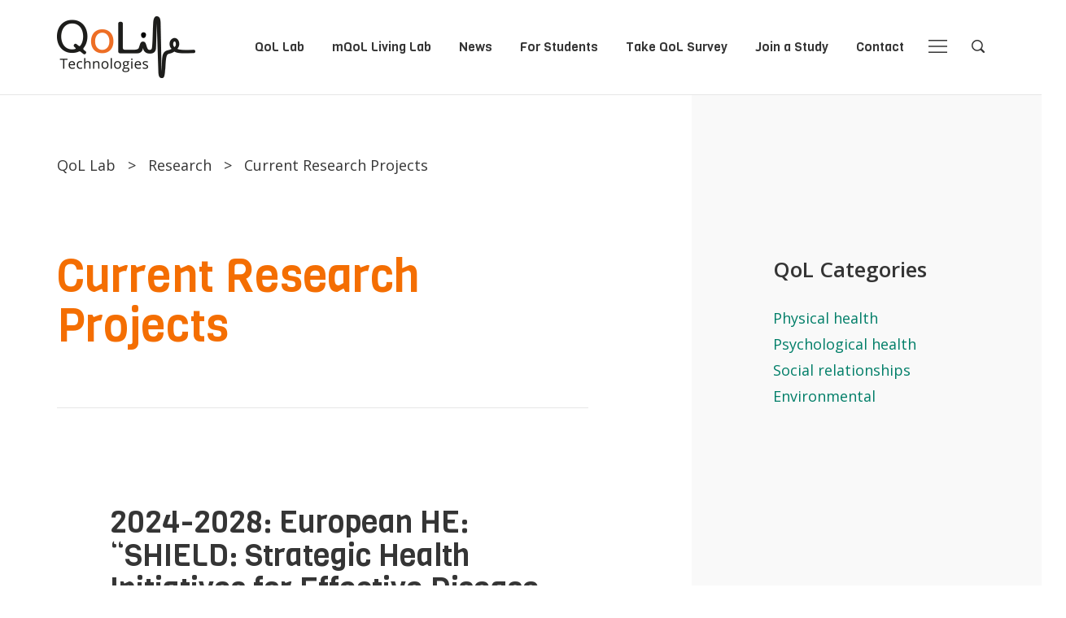

--- FILE ---
content_type: text/html; charset=UTF-8
request_url: https://www.qualityoflifetechnologies.com/r-project-category/social-relationships/
body_size: 7551
content:
<!DOCTYPE html>
<html lang="en-US">
<head>
  <meta charset="UTF-8">
  <meta name="viewport" content="width=device-width,initial-scale=1,maximum-scale=1">

  <title>Social relationships Archives - QoL Technologies Lab at the University of Geneva, Switzerland</title>

  <link href="https://fonts.googleapis.com/css?family=Open+Sans:400,600|Viga" rel="stylesheet">
  <link rel="icon" type="image/png" href="https://www.qualityoflifetechnologies.com/app/themes/pulse/favicon.png" />

  <meta name='robots' content='index, follow, max-image-preview:large, max-snippet:-1, max-video-preview:-1' />

	<!-- This site is optimized with the Yoast SEO plugin v18.1 - https://yoast.com/wordpress/plugins/seo/ -->
	<link rel="canonical" href="/r-project-category/social-relationships/" />
	<meta property="og:locale" content="en_US" />
	<meta property="og:type" content="article" />
	<meta property="og:title" content="Social relationships Archives - QoL Technologies Lab at the University of Geneva, Switzerland" />
	<meta property="og:url" content="/r-project-category/social-relationships/" />
	<meta property="og:site_name" content="QoL Technologies Lab at the University of Geneva, Switzerland" />
	<meta name="twitter:card" content="summary" />
	<meta name="twitter:site" content="@katewac" />
	<script type="application/ld+json" class="yoast-schema-graph">{"@context":"https://schema.org","@graph":[{"@type":"WebSite","@id":"https://staging.qualityoflifetechnologies.com/#website","url":"https://staging.qualityoflifetechnologies.com/","name":"QoL Technologies Lab","description":"Human Centered AI in the Service of Life Quality","potentialAction":[{"@type":"SearchAction","target":{"@type":"EntryPoint","urlTemplate":"https://staging.qualityoflifetechnologies.com/search/{search_term_string}"},"query-input":"required name=search_term_string"}],"inLanguage":"en-US"},{"@type":"CollectionPage","@id":"/r-project-category/social-relationships/#webpage","url":"/r-project-category/social-relationships/","name":"Social relationships Archives - QoL Technologies Lab at the University of Geneva, Switzerland","isPartOf":{"@id":"https://staging.qualityoflifetechnologies.com/#website"},"breadcrumb":{"@id":"/r-project-category/social-relationships/#breadcrumb"},"inLanguage":"en-US","potentialAction":[{"@type":"ReadAction","target":["/r-project-category/social-relationships/"]}]},{"@type":"BreadcrumbList","@id":"/r-project-category/social-relationships/#breadcrumb","itemListElement":[{"@type":"ListItem","position":1,"name":"Home","item":"https://staging.qualityoflifetechnologies.com/"},{"@type":"ListItem","position":2,"name":"Social relationships"}]}]}</script>
	<!-- / Yoast SEO plugin. -->


<link rel='dns-prefetch' href='//code.jquery.com' />
<link rel='dns-prefetch' href='//maxcdn.bootstrapcdn.com' />
<link rel="stylesheet" href="/wp/wp-includes/css/dist/block-library/style.min.css">
<style id='global-styles-inline-css' type='text/css'>
body{--wp--preset--color--black: #000000;--wp--preset--color--cyan-bluish-gray: #abb8c3;--wp--preset--color--white: #ffffff;--wp--preset--color--pale-pink: #f78da7;--wp--preset--color--vivid-red: #cf2e2e;--wp--preset--color--luminous-vivid-orange: #ff6900;--wp--preset--color--luminous-vivid-amber: #fcb900;--wp--preset--color--light-green-cyan: #7bdcb5;--wp--preset--color--vivid-green-cyan: #00d084;--wp--preset--color--pale-cyan-blue: #8ed1fc;--wp--preset--color--vivid-cyan-blue: #0693e3;--wp--preset--color--vivid-purple: #9b51e0;--wp--preset--gradient--vivid-cyan-blue-to-vivid-purple: linear-gradient(135deg,rgba(6,147,227,1) 0%,rgb(155,81,224) 100%);--wp--preset--gradient--light-green-cyan-to-vivid-green-cyan: linear-gradient(135deg,rgb(122,220,180) 0%,rgb(0,208,130) 100%);--wp--preset--gradient--luminous-vivid-amber-to-luminous-vivid-orange: linear-gradient(135deg,rgba(252,185,0,1) 0%,rgba(255,105,0,1) 100%);--wp--preset--gradient--luminous-vivid-orange-to-vivid-red: linear-gradient(135deg,rgba(255,105,0,1) 0%,rgb(207,46,46) 100%);--wp--preset--gradient--very-light-gray-to-cyan-bluish-gray: linear-gradient(135deg,rgb(238,238,238) 0%,rgb(169,184,195) 100%);--wp--preset--gradient--cool-to-warm-spectrum: linear-gradient(135deg,rgb(74,234,220) 0%,rgb(151,120,209) 20%,rgb(207,42,186) 40%,rgb(238,44,130) 60%,rgb(251,105,98) 80%,rgb(254,248,76) 100%);--wp--preset--gradient--blush-light-purple: linear-gradient(135deg,rgb(255,206,236) 0%,rgb(152,150,240) 100%);--wp--preset--gradient--blush-bordeaux: linear-gradient(135deg,rgb(254,205,165) 0%,rgb(254,45,45) 50%,rgb(107,0,62) 100%);--wp--preset--gradient--luminous-dusk: linear-gradient(135deg,rgb(255,203,112) 0%,rgb(199,81,192) 50%,rgb(65,88,208) 100%);--wp--preset--gradient--pale-ocean: linear-gradient(135deg,rgb(255,245,203) 0%,rgb(182,227,212) 50%,rgb(51,167,181) 100%);--wp--preset--gradient--electric-grass: linear-gradient(135deg,rgb(202,248,128) 0%,rgb(113,206,126) 100%);--wp--preset--gradient--midnight: linear-gradient(135deg,rgb(2,3,129) 0%,rgb(40,116,252) 100%);--wp--preset--duotone--dark-grayscale: url('#wp-duotone-dark-grayscale');--wp--preset--duotone--grayscale: url('#wp-duotone-grayscale');--wp--preset--duotone--purple-yellow: url('#wp-duotone-purple-yellow');--wp--preset--duotone--blue-red: url('#wp-duotone-blue-red');--wp--preset--duotone--midnight: url('#wp-duotone-midnight');--wp--preset--duotone--magenta-yellow: url('#wp-duotone-magenta-yellow');--wp--preset--duotone--purple-green: url('#wp-duotone-purple-green');--wp--preset--duotone--blue-orange: url('#wp-duotone-blue-orange');--wp--preset--font-size--small: 13px;--wp--preset--font-size--medium: 20px;--wp--preset--font-size--large: 36px;--wp--preset--font-size--x-large: 42px;}.has-black-color{color: var(--wp--preset--color--black) !important;}.has-cyan-bluish-gray-color{color: var(--wp--preset--color--cyan-bluish-gray) !important;}.has-white-color{color: var(--wp--preset--color--white) !important;}.has-pale-pink-color{color: var(--wp--preset--color--pale-pink) !important;}.has-vivid-red-color{color: var(--wp--preset--color--vivid-red) !important;}.has-luminous-vivid-orange-color{color: var(--wp--preset--color--luminous-vivid-orange) !important;}.has-luminous-vivid-amber-color{color: var(--wp--preset--color--luminous-vivid-amber) !important;}.has-light-green-cyan-color{color: var(--wp--preset--color--light-green-cyan) !important;}.has-vivid-green-cyan-color{color: var(--wp--preset--color--vivid-green-cyan) !important;}.has-pale-cyan-blue-color{color: var(--wp--preset--color--pale-cyan-blue) !important;}.has-vivid-cyan-blue-color{color: var(--wp--preset--color--vivid-cyan-blue) !important;}.has-vivid-purple-color{color: var(--wp--preset--color--vivid-purple) !important;}.has-black-background-color{background-color: var(--wp--preset--color--black) !important;}.has-cyan-bluish-gray-background-color{background-color: var(--wp--preset--color--cyan-bluish-gray) !important;}.has-white-background-color{background-color: var(--wp--preset--color--white) !important;}.has-pale-pink-background-color{background-color: var(--wp--preset--color--pale-pink) !important;}.has-vivid-red-background-color{background-color: var(--wp--preset--color--vivid-red) !important;}.has-luminous-vivid-orange-background-color{background-color: var(--wp--preset--color--luminous-vivid-orange) !important;}.has-luminous-vivid-amber-background-color{background-color: var(--wp--preset--color--luminous-vivid-amber) !important;}.has-light-green-cyan-background-color{background-color: var(--wp--preset--color--light-green-cyan) !important;}.has-vivid-green-cyan-background-color{background-color: var(--wp--preset--color--vivid-green-cyan) !important;}.has-pale-cyan-blue-background-color{background-color: var(--wp--preset--color--pale-cyan-blue) !important;}.has-vivid-cyan-blue-background-color{background-color: var(--wp--preset--color--vivid-cyan-blue) !important;}.has-vivid-purple-background-color{background-color: var(--wp--preset--color--vivid-purple) !important;}.has-black-border-color{border-color: var(--wp--preset--color--black) !important;}.has-cyan-bluish-gray-border-color{border-color: var(--wp--preset--color--cyan-bluish-gray) !important;}.has-white-border-color{border-color: var(--wp--preset--color--white) !important;}.has-pale-pink-border-color{border-color: var(--wp--preset--color--pale-pink) !important;}.has-vivid-red-border-color{border-color: var(--wp--preset--color--vivid-red) !important;}.has-luminous-vivid-orange-border-color{border-color: var(--wp--preset--color--luminous-vivid-orange) !important;}.has-luminous-vivid-amber-border-color{border-color: var(--wp--preset--color--luminous-vivid-amber) !important;}.has-light-green-cyan-border-color{border-color: var(--wp--preset--color--light-green-cyan) !important;}.has-vivid-green-cyan-border-color{border-color: var(--wp--preset--color--vivid-green-cyan) !important;}.has-pale-cyan-blue-border-color{border-color: var(--wp--preset--color--pale-cyan-blue) !important;}.has-vivid-cyan-blue-border-color{border-color: var(--wp--preset--color--vivid-cyan-blue) !important;}.has-vivid-purple-border-color{border-color: var(--wp--preset--color--vivid-purple) !important;}.has-vivid-cyan-blue-to-vivid-purple-gradient-background{background: var(--wp--preset--gradient--vivid-cyan-blue-to-vivid-purple) !important;}.has-light-green-cyan-to-vivid-green-cyan-gradient-background{background: var(--wp--preset--gradient--light-green-cyan-to-vivid-green-cyan) !important;}.has-luminous-vivid-amber-to-luminous-vivid-orange-gradient-background{background: var(--wp--preset--gradient--luminous-vivid-amber-to-luminous-vivid-orange) !important;}.has-luminous-vivid-orange-to-vivid-red-gradient-background{background: var(--wp--preset--gradient--luminous-vivid-orange-to-vivid-red) !important;}.has-very-light-gray-to-cyan-bluish-gray-gradient-background{background: var(--wp--preset--gradient--very-light-gray-to-cyan-bluish-gray) !important;}.has-cool-to-warm-spectrum-gradient-background{background: var(--wp--preset--gradient--cool-to-warm-spectrum) !important;}.has-blush-light-purple-gradient-background{background: var(--wp--preset--gradient--blush-light-purple) !important;}.has-blush-bordeaux-gradient-background{background: var(--wp--preset--gradient--blush-bordeaux) !important;}.has-luminous-dusk-gradient-background{background: var(--wp--preset--gradient--luminous-dusk) !important;}.has-pale-ocean-gradient-background{background: var(--wp--preset--gradient--pale-ocean) !important;}.has-electric-grass-gradient-background{background: var(--wp--preset--gradient--electric-grass) !important;}.has-midnight-gradient-background{background: var(--wp--preset--gradient--midnight) !important;}.has-small-font-size{font-size: var(--wp--preset--font-size--small) !important;}.has-medium-font-size{font-size: var(--wp--preset--font-size--medium) !important;}.has-large-font-size{font-size: var(--wp--preset--font-size--large) !important;}.has-x-large-font-size{font-size: var(--wp--preset--font-size--x-large) !important;}
</style>
<link rel="stylesheet" href="https://maxcdn.bootstrapcdn.com/bootstrap/3.3.7/css/bootstrap.min.css">
<link rel="stylesheet" href="/app/themes/pulse/css/style.css">
<!-- Analytics by WP Statistics v14.11.2 - https://wp-statistics.com -->
<link rel="icon" href="/app/uploads/2018/02/cropped-Screen-Shot-2018-02-18-at-13.56.32--32x32.png" sizes="32x32" />
<link rel="icon" href="/app/uploads/2018/02/cropped-Screen-Shot-2018-02-18-at-13.56.32--192x192.png" sizes="192x192" />
<link rel="apple-touch-icon" href="/app/uploads/2018/02/cropped-Screen-Shot-2018-02-18-at-13.56.32--180x180.png" />
<meta name="msapplication-TileImage" content="/app/uploads/2018/02/cropped-Screen-Shot-2018-02-18-at-13.56.32--270x270.png" />
</head>

<body class="archive tax-research-project-category term-social-relationships term-22" id="top">
  <header role="banner" class="site-header">
    <div class="container">
      <div class="h-exceeds">
        <a href="https://www.qualityoflifetechnologies.com" title="Back to homepage" class="site-logo">
          <img src="https://www.qualityoflifetechnologies.com/app/themes/pulse/img/logo-qol.png" alt="QoL">
        </a>

        <ul class="menu horizontal shortcuts-menu hidden-sm hidden-xs"><li class="menu-item menu-qol-lab"><a href="https://www.qualityoflifetechnologies.com/qol-lab/">QoL Lab</a></li>
<li class="menu-item menu-mqol-living-lab"><a href="https://www.qualityoflifetechnologies.com/living-lab/">mQoL Living Lab</a></li>
<li class="menu-item menu-news"><a href="https://www.qualityoflifetechnologies.com/actualite/">News</a></li>
<li class="menu-item menu-for-students"><a href="https://www.qualityoflifetechnologies.com/qol-lab/theses/">For Students</a></li>
<li class="menu-item menu-take-qol-survey"><a href="https://formulaire.unige.ch/outils/limesurveyfac/gsem/index.php/126272?lang=en">Take QoL Survey</a></li>
<li class="menu-item menu-join-a-study"><a href="https://www.qualityoflifetechnologies.com/living-lab/mobile-apps/">Join a Study</a></li>
<li class="menu-item menu-contact"><a href="https://www.qualityoflifetechnologies.com/contact/">Contact</a></li>
</ul>
        <button class="open-menu js-toggle-menu">
          <svg version="1.1" xmlns="http://www.w3.org/2000/svg" xmlns:xlink="http://www.w3.org/1999/xlink" x="0px" y="0px" viewBox="0 0 58 40" xml:space="preserve">
            <g transform="translate(0,-952.36218)">
              <path class="st0" d="M0,952.4v4h58v-4C58,952.4,0,952.4,0,952.4z M0,970.4v4h58v-4C58,970.4,0,970.4,0,970.4z M0,988.4v4h58v-4
                C58,988.4,0,988.4,0,988.4z"/>
            </g>
          </svg>
          <span class="sr-only">Open Navigation</span>
        </button>

        <button class="open-search js-toggle-search">
          <svg version="1.1" xmlns="http://www.w3.org/2000/svg" xmlns:xlink="http://www.w3.org/1999/xlink" x="0px" y="0px" viewBox="0 0 90 90" xml:space="preserve">
          <path class="st0" d="M88.2,79.6L70.1,61.5c11-15.2,9.7-36.5-4-50.1C58.6,3.8,48.7,0,38.8,0S18.9,3.8,11.4,11.4
            C-3.8,26.5-3.8,51,11.4,66.2c7.6,7.6,17.5,11.4,27.4,11.4c8,0,16-2.5,22.7-7.4l18.1,18.1c1.2,1.2,2.8,1.8,4.3,1.8
            c1.6,0,3.1-0.6,4.3-1.8C90.6,85.8,90.6,81.9,88.2,79.6z M17.4,60.1c-11.8-11.8-11.8-30.9,0-42.7c5.7-5.7,13.3-8.8,21.3-8.8
            s15.6,3.1,21.3,8.8c11.8,11.8,11.8,30.9,0,42.7c-5.7,5.7-13.3,8.8-21.3,8.8C30.7,68.9,23.1,65.8,17.4,60.1z"/>
          </svg>
          <span class="sr-only">Open Search</span>
        </button>

        <div class="main-menu">
	<div class="container modal-header">
		<button class="close-menu js-toggle-menu">
			<svg version="1.1" xmlns="http://www.w3.org/2000/svg" xmlns:xlink="http://www.w3.org/1999/xlink" x="0px" y="0px" viewBox="0 0 17.7 17.7" xml:space="preserve"><path class="st0" d="M17.7,0.7L17,0L8.8,8.1L0.7,0L0,0.7l8.1,8.1L0,17l0.7,0.7l8.1-8.1l8.1,8.1l0.7-0.7L9.5,8.8L17.7,0.7z"/></svg>
			<span class="sr-only">Close</span>
		</button>
	</div>

	<div class="container">
		<nav class="qol-nav" data-lvl="0">
			<div><ul class="menu"><li class="menu-item menu-item-has-children menu-qol-lab"><a href="https://www.qualityoflifetechnologies.com/qol-lab/">QoL Lab</a>
<ul class="sub-menu">
	<li class="menu-item menu-item-has-children menu-about-the-lab"><a href="https://www.qualityoflifetechnologies.com/qol-lab/about-the-lab/">About the lab</a>
	<ul class="sub-menu">
		<li class="menu-item menu-qol-quality-of-life"><a href="https://www.qualityoflifetechnologies.com/qol-lab/about-the-lab/qol-quality-life/">QoL: Quality of Life</a></li>
		<li class="menu-item menu-team"><a href="https://www.qualityoflifetechnologies.com/qol-lab/about-the-lab/team/">Team</a></li>
		<li class="menu-item menu-alumni"><a href="https://www.qualityoflifetechnologies.com/qol-lab/about-the-lab/alumni/">Alumni</a></li>
	</ul>
</li>
	<li class="menu-item menu-item-has-children menu-research"><a href="https://www.qualityoflifetechnologies.com/qol-lab/research/">Research</a>
	<ul class="sub-menu">
		<li class="menu-item menu-introduction"><a href="https://www.qualityoflifetechnologies.com/qol-lab/research/introduction/">Introduction</a></li>
		<li class="menu-item menu-current-research-projects"><a href="https://www.qualityoflifetechnologies.com/qol-lab/research/current-research-projects/">Current Research Projects</a></li>
		<li class="menu-item menu-wearable-sensor-systems"><a href="https://www.qualityoflifetechnologies.com/living-lab/about-the-lab/currently-used-wearable-sensor-systems/">Wearable Sensor Systems</a></li>
		<li class="menu-item menu-self-reported-measures-of-quality-of-life"><a href="https://www.qualityoflifetechnologies.com/living-lab/about-the-lab/self-reported-measures-of-quality-of-life/">Self-reported Measures of Quality of Life</a></li>
		<li class="menu-item menu-past-research-projects"><a href="https://www.qualityoflifetechnologies.com/qol-lab/research/past-projects/">Past Research Projects</a></li>
	</ul>
</li>
	<li class="menu-item menu-item-has-children menu-publications"><a href="https://www.qualityoflifetechnologies.com/qol-lab/publications/">Publications</a>
	<ul class="sub-menu">
		<li class="menu-item menu-research-publications"><a href="https://scholar.google.com/citations?user=GIejbKQAAAAJ&#038;hl=en">Research Publications</a></li>
		<li class="menu-item menu-general-public-articles-talks"><a href="https://www.qualityoflifetechnologies.com/qol-lab/publications/general-public-articles/">General  Public Articles &#038; Talks</a></li>
		<li class="menu-item menu-research-talks"><a href="/category/talks/">Research Talks</a></li>
	</ul>
</li>
	<li class="menu-item menu-item-has-children menu-teaching"><a href="https://www.qualityoflifetechnologies.com/qol-lab/teaching/">Teaching</a>
	<ul class="sub-menu">
		<li class="menu-item menu-courses-at-university-of-geneva"><a href="https://www.qualityoflifetechnologies.com/qol-lab/teaching/courses-university-geneva/">Courses at University of Geneva</a></li>
		<li class="menu-item menu-courses-at-university-of-copenhagen"><a href="https://www.qualityoflifetechnologies.com/qol-lab/teaching/courses-university-copenhagen/">Courses at University of Copenhagen</a></li>
		<li class="menu-item menu-other-courses"><a href="https://www.qualityoflifetechnologies.com/qol-lab/teaching/other-courses/">Other Courses</a></li>
		<li class="menu-item menu-tutorials"><a href="https://www.qualityoflifetechnologies.com/qol-lab/teaching/tutorials/">Tutorials</a></li>
	</ul>
</li>
	<li class="menu-item menu-theses-and-jobs"><a href="https://www.qualityoflifetechnologies.com/qol-lab/theses/">Theses and Jobs</a></li>
</ul>
</li>
<li class="menu-item menu-item-has-children menu-mqol-living-lab"><a href="https://www.qualityoflifetechnologies.com/living-lab/">mQoL Living Lab</a>
<ul class="sub-menu">
	<li class="menu-item menu-item-has-children menu-about-the-mqol-living-lab"><a href="https://www.qualityoflifetechnologies.com/living-lab/about-the-lab/">About the mQoL Living Lab</a>
	<ul class="sub-menu">
		<li class="menu-item menu-who-are-the-users"><a href="https://www.qualityoflifetechnologies.com/living-lab/about-the-lab/who-are-the-users/">Who are the Users?</a></li>
		<li class="menu-item menu-research-participation-details"><a href="https://www.qualityoflifetechnologies.com/living-lab/about-the-lab/research-participation/">Research Participation Details</a></li>
		<li class="menu-item menu-methodological-approach"><a href="https://www.qualityoflifetechnologies.com/living-lab/about-the-lab/data-collection-overview/">Methodological Approach</a></li>
		<li class="menu-item menu-ethics-approvals"><a href="https://www.qualityoflifetechnologies.com/living-lab/about-the-lab/human-subject-studies/">Ethics Approvals</a></li>
		<li class="menu-item menu-why-and-how-to-join"><a href="https://www.qualityoflifetechnologies.com/living-lab/about-the-lab/why-to-join-mqol/">Why and How to Join?</a></li>
	</ul>
</li>
	<li class="menu-item menu-research-studies-mobile-apps"><a href="https://www.qualityoflifetechnologies.com/living-lab/mobile-apps/">Research Studies &#038; Mobile Apps</a></li>
</ul>
</li>
<li class="menu-item menu-news"><a href="https://www.qualityoflifetechnologies.com/actualite/">News</a></li>
<li class="menu-item menu-item-has-children menu-for-students"><a href="#">For Students</a>
<ul class="sub-menu">
	<li class="menu-item menu-jobs"><a href="https://www.qualityoflifetechnologies.com/jobs/">Jobs</a></li>
	<li class="menu-item menu-theses-past-and-ongoing"><a href="https://www.qualityoflifetechnologies.com/qol-lab/theses/">Theses (past and ongoing)</a></li>
</ul>
</li>
<li class="menu-item menu-join-a-study"><a href="https://www.qualityoflifetechnologies.com/living-lab/mobile-apps/">Join a Study</a></li>
<li class="menu-item menu-contact"><a href="https://www.qualityoflifetechnologies.com/contact/">Contact</a></li>
</ul>			</div>
		</nav>
	</div>

	<div class="container modal-footer">
		<a href="/living-lab/about-the-lab/why-to-join-mqol/" class="btn btn-white become-volunteer">Become a volunteer!</a>

		<p class="menu-share">Follow us: <a href="https://listes.unige.ch/sympa/subscribe/ext-qol" target="_blank">QoL mailing list</a> - <a href="https://www.linkedin.com/in/katarzynawac" target="_blank">LinkedIn</a> - <a href="https://www.youtube.com/channel/UCohpE4xXEDXLc0T_lIcl-7g" target="_blank">Youtube</a> - <a href="http://j.mp/GoogleScholar_Wac" target="_blank">Google Scholar</a></p>
	</div>
</div>
        <div class="search-modal">
	<div class="container modal-header">
		<button class="close-search js-toggle-search">
			<svg version="1.1" xmlns="http://www.w3.org/2000/svg" xmlns:xlink="http://www.w3.org/1999/xlink" x="0px" y="0px" viewBox="0 0 17.7 17.7" xml:space="preserve"><path class="st0" d="M17.7,0.7L17,0L8.8,8.1L0.7,0L0,0.7l8.1,8.1L0,17l0.7,0.7l8.1-8.1l8.1,8.1l0.7-0.7L9.5,8.8L17.7,0.7z"/></svg>
			<span class="sr-only">Close</span>
		</button>
	</div>
	
	<div class="container">
		<div class="col-md-5">
			<form role="search" method="get" id="searchform" class="searchform" action="https://www.qualityoflifetechnologies.com">
				<label class="search-title" for="s">Search</label>
				<p>Write a keyword, for example, mobile app.</p>
				<div class="inputcontainer">
					<input value="" name="s" id="s" type="text">
					<button type="submit">
						<svg viewBox="0 0 90 90">
			          				<path d="M88.2,79.6L70.1,61.5c11-15.2,9.7-36.5-4-50.1C58.6,3.8,48.7,0,38.8,0S18.9,3.8,11.4,11.4 C-3.8,26.5-3.8,51,11.4,66.2c7.6,7.6,17.5,11.4,27.4,11.4c8,0,16-2.5,22.7-7.4l18.1,18.1c1.2,1.2,2.8,1.8,4.3,1.8 c1.6,0,3.1-0.6,4.3-1.8C90.6,85.8,90.6,81.9,88.2,79.6z M17.4,60.1c-11.8-11.8-11.8-30.9,0-42.7c5.7-5.7,13.3-8.8,21.3-8.8 s15.6,3.1,21.3,8.8c11.8,11.8,11.8,30.9,0,42.7c-5.7,5.7-13.3,8.8-21.3,8.8C30.7,68.9,23.1,65.8,17.4,60.1z" />
			          			</svg>
						<span class="sr-only">Lancer la recherche</span>
					</button>
				</div>
			</form>
		</div>
	</div>

	<div class="modal-footer"></div>
</div>
      </div>
    </div>
  </header>

<main role="main" class="page-theses">
    <div class="container">
      <div class="row page-with-sidebar">
        <div class="col-md-7 ">
          <div class="hidden-xs hidden-sm">
            <!--<ol id="breadcrumbs" class="page-breadcrumbs menu horizontal" vocab="http://schema.org/" typeof="BreadcrumbList"><li property="itemListElement" typeof="ListItem" class="item-cat"><a property="item" typeof="WebPage" class="bread-cat" href="https://www.qualityoflifetechnologies.com/living-lab/" title="mQoL Living Lab">mQoL Living Lab</a></li><li property="itemListElement" typeof="ListItem" class="separator"> &gt; </li><li property="itemListElement" typeof="ListItem" class="item-current item-90">Research Studies &amp; Mobile Apps</li></ol>-->
            <ol id="breadcrumbs" class="page-breadcrumbs menu horizontal">
              <li property="itemListElement" typeof="ListItem" class="item-parent"><a property="item" typeof="WebPage" class="bread-parent" href="/qol-lab/" title="QoL Lab">QoL Lab</a></li>
              <li property="itemListElement" typeof="ListItem" class="separator separator-12"> &gt; </li>
              <li property="itemListElement" typeof="ListItem" class="item-parent"><a property="item" typeof="WebPage" class="bread-parent" href="/qol-lab/research/" title="Research">Research</a></li>
              <li property="itemListElement" typeof="ListItem" class="separator separator-12"> &gt; </li>
              <li property="itemListElement" typeof="ListItem" class="item-parent"><a property="item" typeof="WebPage" class="bread-parent" href="/qol-lab/research/current-research-projects/" title="Current Research Projects">Current Research Projects</a></li>
            </ol>
          </div>

          <h1 class="page-title taxonomy-page-title">Current Research Projects</h1>

          <div class="rp-list">
	<div class="rp-thumbnail">
			</div>

	<div>
		<h2 class="rp-title">2024-2028: European HE: &#8220;SHIELD: Strategic Health Initiatives for Effective Disease Prevention&#8221;</h2>
		<div><p>European Horizon &#8220;SHIELD: Strategic Health Initiatives for Effective Disease Prevention&#8221; (HE-101156751-2)(2024-2028)</p>
</div>
		<a href="/research-project/2024-2028-european-he-shield-strategic-health-initiatives-for-effective-disease-prevention/" class="btn btn-primary">Learn more</a>
	</div>
</div><div class="rp-list">
	<div class="rp-thumbnail">
			</div>

	<div>
		<h2 class="rp-title">2024-2028: European Organisation for Research and Treatment of Cancer (EORTC) Research Project</h2>
		<div><p>EORTC Mobile Devices (EMBED): Defining an implementation strategy for the digital assessment of Quality of Life and objective patient measures in EORTC clinical trials (EORTC)(2023-2028)</p>
</div>
		<a href="/research-project/2023-2028-eortc-mobile-devices-embed-defining-an-implementation-strategy-for-the-digital-assessment-of-quality-of-life-and-objective-patient-measures-in-eortc-clinical-trials/" class="btn btn-primary">Learn more</a>
	</div>
</div><div class="rp-list">
	<div class="rp-thumbnail">
			</div>

	<div>
		<h2 class="rp-title">2023-2024: HART: Vieillir en Bonne Santé et le Rôle de la Technologie / Healthy Aging and the Role of Technology</h2>
		<div><p>HART: Healthy Aging and the Role of Technology (ACR)(2023-2024)</p>
</div>
		<a href="/research-project/2023-2024-hart-healthy-aging-and-the-role-of-technology/" class="btn btn-primary">Learn more</a>
	</div>
</div><div class="rp-list">
	<div class="rp-thumbnail">
			</div>

	<div>
		<h2 class="rp-title">2023-2024: SNSF &#8220;QuantifyingSexualHealth: Application of Consumer Mobile &#038; Wearable Devices and Mobile Applications for Sexual Health Assessment&#8221;</h2>
		<div><p>&#8220;QuantifyingSexualHealth: Application of Consumer Mobile &#038; Wearable Devices and Mobile Applications for Sexual Health Assessment&#8221; (SNSF-214593)(2023)</p>
</div>
		<a href="/research-project/2023-new-snsf-project-quantifyingsexualhealth/" class="btn btn-primary">Learn more</a>
	</div>
</div><div class="rp-list">
	<div class="rp-thumbnail">
			</div>

	<div>
		<h2 class="rp-title">2021-2022: QoL@GVA: Bien Vivre Dans Nos Territoires Genevoises</h2>
		<div><p>QoL@GVA: Bien Vivre Dans Nos Territoires Genevoises (ge.ch)(2021)</p>
</div>
		<a href="/research-project/qolatgva/" class="btn btn-primary">Learn more</a>
	</div>
</div><div class="rp-list">
	<div class="rp-thumbnail">
			</div>

	<div>
		<h2 class="rp-title">2021-2023: European H2020 &#8220;Onto-mQoL: Extensions of Temporal Representations for Ontology-based and Holistic Reasoning in the Mobile Quality of Life Domain&#8221;</h2>
		<div><p>European H2020 MSC Fellowship “Onto-mQoL: Extensions of Temporal Representations for Ontology-based and Holistic Reasoning in the Mobile Quality of Life Domain” (no. H2020-MSCA-IF-2020-101024693) (2021-2023)</p>
</div>
		<a href="/research-project/onto-mqol/" class="btn btn-primary">Learn more</a>
	</div>
</div><div class="rp-list">
	<div class="rp-thumbnail">
			</div>

	<div>
		<h2 class="rp-title">2020-2023: European AAL &#8220;Guardian: The Social Robot Companion to Support Homecare Nurses&#8221;</h2>
		<div><p>European Ambient Assisted Living project &#8220;The Social Robot Companion to Support Homecare Nurses&#8221; (AAL-GUARDIAN) (AAL-2019-6-120-CP) (2020-2023)</p>
</div>
		<a href="/research-project/guardian/" class="btn btn-primary">Learn more</a>
	</div>
</div><div class="rp-list">
	<div class="rp-thumbnail">
			</div>

	<div>
		<h2 class="rp-title">2017-2021: European H2020 &#8220;WellCo: Wellbeing and Health Virtual Coach&#8221;</h2>
		<div><p>European H2020 Project &#8220;WellCo: Wellbeing and Health Virtual Coach&#8221; (no. 769765) (2018-2021) embracing &#8220;mQoL Living Lab&#8221; (mQoL) </p>
</div>
		<a href="/research-project/h2020-wellco-wellbeing-health-virtual-coach/" class="btn btn-primary">Learn more</a>
	</div>
</div><div class="rp-list">
	<div class="rp-thumbnail">
		<img width="128" height="128" src="/app/uploads/2017/05/aal-come.png" class="attachment-128 size-128 wp-post-image" alt="" loading="lazy" 0="">	</div>

	<div>
		<h2 class="rp-title">2015-2018: European AAL &#8220;CoME: Caregivers and Me&#8221;</h2>
		<div><p>European Ambient Assisted Living project &#8220;Caregivers and Me&#8221; (AAL-CoME) (AAL-2014-7-127) (2015-2018) embracing &#8220;Empowering Individuals in Preventive Health and Quality of Life&#8221; (myQoL)</p>
</div>
		<a href="/research-project/aal-come/" class="btn btn-primary">Learn more</a>
	</div>
</div><div class="rp-list">
	<div class="rp-thumbnail">
			</div>

	<div>
		<h2 class="rp-title">2014-2017: European AAL &#8220;ANIMATE: intergenerAtioNal communIty for coMpAny knowledge TransfEr&#8221;</h2>
		<div><p>European Ambient Assisted Living project &#8220;intergenerAtioNal communIty for coMpAny knowledge TransfEr&#8221; (AAL-ANIMATE) (AAL-2013-6-071) (2014-2017)</p>
</div>
		<a href="/research-project/2014-2017-european-aal-intergenerational-community-company-knowledge-transfer/" class="btn btn-primary">Learn more</a>
	</div>
</div><div class="rp-list">
	<div class="rp-thumbnail">
			</div>

	<div>
		<h2 class="rp-title">2013-2017: European COST Action &#8220;AAPELE: Architectures, Algorithms and Platforms for Enhanced Living Environments&#8221;</h2>
		<div><p>European COST Action &#8220;Architectures, Algorithms and Platforms for Enhanced Living Environments&#8221; (AAPELE-IC1303) (2013-2017)</p>
</div>
		<a href="/research-project/2013-2017-european-cost-action-architectures-algorithms-platforms-enhanced-living-environments/" class="btn btn-primary">Learn more</a>
	</div>
</div><div class="rp-list">
	<div class="rp-thumbnail">
			</div>

	<div>
		<h2 class="rp-title">2012-2015: European AAL &#8220;MyGuardian: A Pervasive Guardian for Elderly with Mild Cognitive Impairments&#8221;</h2>
		<div><p>European Ambient Assisted Living project &#8220;A Pervasive Guardian for Elderly with Mild Cognitive Impairments&#8221; (AAL-MyGuardian) (AAL-2011-4-027) (2012-2015)</p>
</div>
		<a href="/research-project/2012-2015-european-aal-myguardiana-pervasive-guardian-elderly-mild-cognitive-impairments/" class="btn btn-primary">Learn more</a>
	</div>
</div>
        
      </div>


    <div class="page-sidebar-right blog-aside">
      <div class="widget widget_archive">
        <h2 class="widgettitle">QoL Categories</h2>


                  <ul>
            <li>
              <a href="/r-project-category/physical-health/">Physical health</a>
              <ul>
                              </ul>
            </li>
          </ul>

                    <ul>
            <li>
              <a href="/r-project-category/psychological-health/">Psychological health</a>
              <ul>
                              </ul>
            </li>
          </ul>

                    <ul>
            <li>
              <a href="/r-project-category/social-relationships/">Social relationships</a>
              <ul>
                              </ul>
            </li>
          </ul>

                    <ul>
            <li>
              <a href="/r-project-category/environmental/">Environmental</a>
              <ul>
                              </ul>
            </li>
          </ul>

                </div>
    </div>

  </div>
</div>



</main>

<div class="container">
  <div class="page-section background-blue h-exceeds row anyquestion">
	<div class="col-md-6 col-md-offset-3">
		<h2 class="anyquestion-title">Our events</h2>
		<a href="" class="btn btn-white">Go to events</a>
	</div>
</div>
</div>

	<footer class="site-footer">
		<div class="container">
			<div class="page-section h-exceeds">
				<div class="row">
					<div class="col-md-3 hidden-sm hidden-xs">
						<img src="https://www.qualityoflifetechnologies.com/app/themes/pulse/img/logo-qol.png" alt="QoL">
					</div>
					<div class="col-md-3 hidden-sm hidden-xs">
						<div class="footer-adress">
							<p><strong>University of Geneva<br>Center for Informatics<br>Switzerland</strong><br></p>
							<p><a href="mailto:k&#97;&#116;&#97;&#114;zy&#110;&#97;.&#119;&#97;c&#64;&#117;n&#105;ge&#46;&#99;&#104;">&#107;a&#116;&#97;&#114;&#122;&#121;&#110;a&#46;w&#97;c&#64;u&#110;&#105;&#103;e.ch</a></p>
						</div>
					</div>
					<div class="col-md-2 col-sm-4">
						<ul class="menu">
							<li><a href="https://www.qualityoflifetechnologies.com/">Home</a></li>
							<li><a href="https://www.qualityoflifetechnologies.com/qol-lab/">QoL Lab</a></li>
							<li><a href="https://www.qualityoflifetechnologies.com/living-lab/">mQoL Living Lab</a></li>
							<li><a href="https://www.qualityoflifetechnologies.com/actualite/">News</a></li>
						</ul>
					</div>
					<div class="col-md-2 col-sm-4">
						<ul class="menu">
							<li><a href="https://www.qualityoflifetechnologies.com/jobs/">Jobs</a></li>
							<li><a href="https://formulaire.unige.ch/outils/limesurveyfac/gsem/index.php/126272?lang=en">Take QoL Survey</a></li>
							<li><a href="https://www.qualityoflifetechnologies.com/living-lab/mobile-apps/">Join a study</a></li>
							<li><a href="https://www.qualityoflifetechnologies.com/contact/">Contact</a></li>
						</ul>
					</div>
					<div class="col-md-2 col-sm-4">
						<strong class="footer-title">Follow us</strong>
						<ul class="menu">
							<li><a href="https://listes.unige.ch/sympa/subscribe/ext-qol" target="_blank">QoL mailing list</a></li>
							<li><a href="https://www.linkedin.com/in/katarzynawac" target="_blank">LinkedIn</a></li>
							<li><a href="https://www.youtube.com/channel/UCohpE4xXEDXLc0T_lIcl-7g" target="_blank">Youtube</a></li>
							<li><a href="http://j.mp/GoogleScholar_Wac" target="_blank">Google Scholar</a></li>
						</ul>
					</div>
				</div>
			</div>
			<div class="h-exceeds copyright">
				<p class="text-right">© Quality of Life, 2026<br>Concept & Design by <a href="https://8bitstudio.ch" target="_blank">8bitstudio</a></p>
			</div>
		</div>
	</footer>
 <script src="https://code.jquery.com/jquery-3.1.1.min.js" id="myjquery-js"></script>
<script src="https://maxcdn.bootstrapcdn.com/bootstrap/3.3.7/js/bootstrap.min.js" id="bootstrap-script-js"></script>
<script src="/app/themes/pulse/js/main.js" id="main-js"></script>
<script src="/app/plugins/page-links-to/dist/new-tab.js" id="page-links-to-js"></script>
  <script>
          window.ga=function(){ga.q.push(arguments)};ga.q=[];ga.l=+new Date;
        ga('create','UA-8135804-3','auto');ga('send','pageview')
  </script>
      <script src="https://www.google-analytics.com/analytics.js" async defer></script>
  
</body>
</html>


--- FILE ---
content_type: text/css
request_url: https://www.qualityoflifetechnologies.com/app/themes/pulse/css/style.css
body_size: 6098
content:
@charset "UTF-8";
/*------------------------------------*\
    $VARIABLES
\*------------------------------------*/
.fontsize-extrasmall, .page-sidebar-right .panel-body {
  font-size: 12px; }
  @media (min-width: 992px) {
    .fontsize-extrasmall, .page-sidebar-right .panel-body {
      font-size: 14px; } }

.fontsize-small, .btn, .shortcuts-menu, .site-footer, .page-sidebar-right .panel-title {
  font-size: 12px; }
  @media (min-width: 768px) {
    .fontsize-small, .btn, .shortcuts-menu, .site-footer, .page-sidebar-right .panel-title {
      font-size: 14px; } }
  @media (min-width: 992px) {
    .fontsize-small, .btn, .shortcuts-menu, .site-footer, .page-sidebar-right .panel-title {
      font-size: 16px; } }

.fontsize-normal, body,
html {
  font-size: 14px; }
  @media (min-width: 768px) {
    .fontsize-normal, body,
    html {
      font-size: 16px; } }
  @media (min-width: 992px) {
    .fontsize-normal, body,
    html {
      font-size: 18px; } }

.fontsize-h3, .last-news .post-title, .blog-aside .widgettitle, .article-details h2, .wysiwyg h3, .sensor-list .sensor-title, .page-publications .sub-pages .sub-page-title {
  font-size: 18px; }
  @media (min-width: 768px) {
    .fontsize-h3, .last-news .post-title, .blog-aside .widgettitle, .article-details h2, .wysiwyg h3, .sensor-list .sensor-title, .page-publications .sub-pages .sub-page-title {
      font-size: 24px; } }
  @media (min-width: 992px) {
    .fontsize-h3, .last-news .post-title, .blog-aside .widgettitle, .article-details h2, .wysiwyg h3, .sensor-list .sensor-title, .page-publications .sub-pages .sub-page-title {
      font-size: 26px; } }

.fontsize-h2, h2, .testimonial .testimonial-author, .search-modal .search-title, .qol-nav > div > ul > li > a, .article-list .article-title, .page-theses h2, .page-publications h2 {
  font-size: 20px; }
  @media (min-width: 768px) {
    .fontsize-h2, h2, .testimonial .testimonial-author, .search-modal .search-title, .qol-nav > div > ul > li > a, .article-list .article-title, .page-theses h2, .page-publications h2 {
      font-size: 30px; } }
  @media (min-width: 992px) {
    .fontsize-h2, h2, .testimonial .testimonial-author, .search-modal .search-title, .qol-nav > div > ul > li > a, .article-list .article-title, .page-theses h2, .page-publications h2 {
      font-size: 38px; } }

.fontsize-h1, h1, .sub-pages .sub-page-title, .last-news .last-news-title, .supportedby .supportedby-title, .anyquestion .anyquestion-title, .enoll-qosis-sr .posts h2 {
  font-size: 30px; }
  @media (min-width: 768px) {
    .fontsize-h1, h1, .sub-pages .sub-page-title, .last-news .last-news-title, .supportedby .supportedby-title, .anyquestion .anyquestion-title, .enoll-qosis-sr .posts h2 {
      font-size: 38px; } }
  @media (min-width: 992px) {
    .fontsize-h1, h1, .sub-pages .sub-page-title, .last-news .last-news-title, .supportedby .supportedby-title, .anyquestion .anyquestion-title, .enoll-qosis-sr .posts h2 {
      font-size: 56px;
      margin-bottom: 70px; } }

/*------------------------------------*\
    $BASE
\*------------------------------------*/
body,
html {
  color: #353535;
  font-family: "Open Sans", sans-serif;
  overflow-x: hidden;
  line-height: 1.8em; }

img {
  max-width: 100%;
  height: auto; }

h1,
h2,
h3 {
  font-family: "Viga", sans-serif; }
  h1:first-child,
  h2:first-child,
  h3:first-child {
    margin-top: 0; }

h2 + p {
  margin-top: 50px; }

h4 {
  font-weight: 600; }

.sub-menu,
.menu,
.job .fields,
.blog-aside .widget ul {
  margin: 0;
  padding: 0;
  list-style: none; }
  .sub-menu a,
  .menu a,
  .job .fields a,
  .blog-aside .widget ul a {
    display: block;
    text-decoration: none; }
  .sub-menu.horizontal li,
  .menu.horizontal li,
  .job .horizontal.fields li,
  .blog-aside .widget ul.horizontal li {
    display: inline-block; }

a {
  color: #007e68;
  text-decoration: underline; }
  a:hover, a:active, a:focus {
    color: #f46e02;
    text-decoration: none; }

label {
  display: block; }

input[type="text"],
input[type="email"],
textarea {
  border: 1px solid #e6e6e6;
  padding: 5px 15px;
  width: 100%; }

@media (min-width: 768px) {
  .form-group {
    margin-bottom: 70px; } }

.required {
  color: #f46e02; }

.btn {
  background: linear-gradient(31deg, #f46e02 0%, #ff900f 100%);
  border-radius: 60px;
  border: none;
  color: #fff;
  font-weight: 600;
  display: inline-block;
  padding: 15px 30px;
  text-transform: uppercase;
  text-decoration: none; }
  .btn:hover, .btn:active, .btn:focus {
    box-shadow: 0 10px 5px 0 rgba(0, 0, 0, 0.3) inset;
    text-shadow: 0 -1px rgba(0, 0, 0, 0.3); }

.btn-white {
  background: #fff;
  color: #258088; }

.page-section {
  padding-top: 30px;
  padding-bottom: 30px; }
  .page-section:not(.no-border) {
    border-bottom: 1px solid #e6e6e6; }
  @media (min-width: 768px) {
    .page-section {
      padding-top: 60px;
      padding-bottom: 60px; } }
  @media (min-width: 992px) {
    .page-section {
      padding-top: 120px;
      padding-bottom: 120px; } }

.h-exceeds {
  margin: auto -15px;
  padding-left: 15px;
  padding-right: 15px; }
  @media (min-width: 1200px) {
    .h-exceeds {
      margin: auto -100px;
      padding-left: 100px;
      padding-right: 100px; } }

.background-lightgrey {
  background: #f9f9f9; }

.background-blue {
  background: linear-gradient(31deg, #027592 0%, #03adc6 100%);
  color: #fff; }
  .background-blue a:not(.btn) {
    color: #fff; }
    .background-blue a:not(.btn):hover, .background-blue a:not(.btn):active, .background-blue a:not(.btn):focus {
      text-decoration: none; }

.template-c {
  padding: 30px; }
  @media (min-width: 768px) {
    .template-c {
      padding: 70px; } }
  @media (min-width: 992px) {
    .template-c {
      padding: 150px; } }

.page-banner {
  display: -ms-flexbox;
  display: flex;
  -ms-flex-align: center;
  align-items: center;
  min-height: 0px;
  padding-top: 30px;
  padding-bottom: 30px;
  min-height: 300px;
  background-repeat: none;
  background-size: cover; }
  .page-banner .banner-title .highlight {
    color: #f46e02; }
  @media (min-width: 992px) {
    .page-banner {
      min-height: 500px; }
      .page-banner .btn {
        margin-top: 70px; } }
  @media (min-width: 1200px) {
    .page-banner {
      min-height: 700px; } }

.page-intro .intro-title {
  margin-top: 30px; }

@media (min-width: 768px) {
  .page-intro {
    text-align: center; }
    .page-intro .btn {
      margin-top: 70px; } }

.sub-pages {
  border-bottom: 1px solid #e6e6e6; }
  .sub-pages .sub-page {
    padding: 30px 0px;
    border-top: 1px solid #e6e6e6; }
    .sub-pages .sub-page:first-child {
      padding-left: 0;
      border-left: none;
      border-top: none; }
    @media (min-width: 768px) {
      .sub-pages .sub-page {
        border-top: none;
        border-left: 1px solid #e6e6e6;
        padding: 60px 100px;
        width: 50%; }
        .sub-pages .sub-page:first-child {
          padding-left: 0; }
        .sub-pages .sub-page:last-child {
          padding-right: 0; } }
    @media (min-width: 992px) {
      .sub-pages .sub-page {
        padding: 120px 100px; } }
  @media (min-width: 768px) {
    .sub-pages {
      display: -ms-flexbox;
      display: flex; }
      .sub-pages .btn {
        margin-top: 70px; } }

.testimonial {
  color: #258088;
  font-family: "Viga", sans-serif; }
  @media (max-width: 767px) {
    .testimonial {
      min-height: 0;
      padding: 30px; } }

.last-news .posts {
  border-top: 1px solid #e6e6e6;
  border-bottom: 1px solid #e6e6e6;
  margin-bottom: 30px; }

.last-news .post {
  border-top: 1px solid #e6e6e6;
  padding-top: 30px;
  padding-bottom: 30px; }
  .last-news .post:first-child {
    border-top: none; }

.last-news .post-title {
  font-family: "Open Sans", sans-serif;
  font-weight: 600; }

.last-news .post-readmore {
  display: inline-block; }

@media (min-width: 768px) {
  .last-news {
    text-align: center; }
    .last-news .posts {
      display: -ms-flexbox;
      display: flex;
      margin-bottom: 70px; }
    .last-news .post {
      padding: 60px 30px;
      text-align: left;
      border-top: none;
      border-left: 1px solid #e6e6e6; }
      .last-news .post:first-child {
        border-left: none;
        padding-left: 0; }
      .last-news .post:last-child {
        padding-right: 0; }
    .last-news .post-title {
      margin: 40px 0;
      line-height: 2.5ex;
      height: 7.5ex;
      overflow: hidden; }
    .last-news .post-excerpt {
      line-height: 2.5ex;
      height: 10ex;
      overflow: hidden; }
    .last-news .post-readmore {
      margin-top: 40px; } }

@media (min-width: 992px) {
  .last-news .post {
    padding: 120px 60px;
    width: 33%; } }

.supportedby .supportedby-title {
  margin: 0; }

.supportedby .logos {
  display: -ms-flexbox;
  display: flex;
  -ms-flex-wrap: wrap;
  flex-wrap: wrap; }
  .supportedby .logos > div {
    margin-top: 40px;
    padding: 0 30px;
    width: 50%;
    display: -ms-flexbox;
    display: flex;
    -ms-flex-align: center;
    align-items: center;
    -ms-flex-pack: center;
    justify-content: center; }
    .supportedby .logos > div img {
      max-height: 60px; }

@media (min-width: 500px) {
  .supportedby {
    text-align: center; }
    .supportedby .logos > div {
      margin-top: 60px;
      width: 33%;
      padding: 0 20px; }
      .supportedby .logos > div img {
        max-height: 60px; } }

@media (min-width: 768px) {
  .supportedby .logos > div {
    width: 33%; } }

@media (min-width: 992px) {
  .supportedby .logos > div {
    margin-top: 60px;
    width: 25%; } }

@media (min-width: 1200px) {
  .supportedby .logos > div {
    width: 20%; } }

.anyquestion .btn {
  margin-top: 30px; }

.anyquestion .menu li, .anyquestion .job .fields li, .job .anyquestion .fields li, .anyquestion .blog-aside .widget ul li, .blog-aside .widget .anyquestion ul li {
  margin: 15px; }

.anyquestion .social-networks-menu {
  margin-top: 70px; }

@media (min-width: 768px) {
  .anyquestion {
    text-align: center; }
    .anyquestion .anyquestion-title {
      margin-bottom: 0; } }

@media (min-width: 768px) {
  .page-about .row {
    display: -ms-flexbox;
    display: flex;
    -ms-flex-align: center;
    align-items: center; }
    .page-about .row .btn {
      margin-top: 70px; } }

.panel {
  background: transparent;
  border: none;
  box-shadow: none; }

.panel-default {
  border: none; }

.panel-group .panel {
  border-radius: 0; }
  .panel-group .panel a {
    display: block;
    text-decoration: none; }

.panel-default > .panel-heading {
  color: #353535;
  background: transparent;
  border: none;
  padding: 0; }

.panel-body {
  padding: 10px 0;
  border: none; }

.panel-default > .panel-heading + .panel-collapse > .panel-body {
  border: none; }

.inputcontainer {
  display: -ms-flexbox;
  display: flex; }

/*------------------------------------*\
    $SITE HEADER
\*------------------------------------*/
.site-header .h-exceeds {
  display: -ms-flexbox;
  display: flex;
  -ms-flex-align: center;
  align-items: center;
  padding-top: 20px;
  padding-bottom: 20px;
  border-bottom: 1px solid #e6e6e6; }

.site-header .open-search,
.site-header .open-menu {
  padding: 0;
  background: none;
  border: none;
  padding: 0 15px; }
  .site-header .open-search svg,
  .site-header .open-menu svg {
    fill: #353535;
    height: 16px; }
  .site-header .open-search:hover svg, .site-header .open-search:focus svg,
  .site-header .open-menu:hover svg,
  .site-header .open-menu:focus svg {
    fill: #f46e02; }

.site-header .open-search {
  margin-right: -15px; }

.site-logo {
  margin-right: auto; }

.shortcuts-menu {
  font-family: "Viga", sans-serif; }
  .shortcuts-menu a {
    color: #353535;
    padding: 0 10px; }
    .shortcuts-menu a:hover, .shortcuts-menu a:active, .shortcuts-menu a:focus {
      color: #f46e02; }
    @media (min-width: 1200px) {
      .shortcuts-menu a {
        padding: 0 15px; } }
  .shortcuts-menu .active a {
    color: #f46e02;
    text-decoration: underline; }

/*------------------------------------*\
    $SEARCH MODAL & FORM
\*------------------------------------*/
.search-modal {
  display: -ms-flexbox;
  display: flex;
  -ms-flex-direction: column;
  flex-direction: column;
  -ms-flex-pack: justify;
  justify-content: space-between;
  position: fixed;
  z-index: 999;
  top: 0;
  right: 0;
  bottom: 0;
  left: 0;
  background: linear-gradient(31deg, #027592 0%, #03adc6 100%);
  color: #fff;
  overflow-y: auto;
  opacity: 0;
  transition: opacity 0.3s ease;
  pointer-events: none; }
  .search-modal-open .search-modal {
    opacity: 1;
    pointer-events: auto; }
  .search-modal .close-search {
    padding: 0;
    background: none;
    border: none;
    padding: 0 15px; }
    .search-modal .close-search svg {
      fill: #fff;
      height: 16px; }
    .search-modal .close-search:hover svg, .search-modal .close-search:focus svg {
      fill: #353535; }
  @media (max-width: 767px) {
    .search-modal .container {
      width: 100%; } }
  .search-modal .search-title {
    font-family: "Viga", sans-serif; }
  .search-modal .inputcontainer {
    margin-top: 30px;
    border: 1px solid #fff; }
    .search-modal .inputcontainer button,
    .search-modal .inputcontainer input {
      background: transparent;
      border: none;
      color: #fff;
      padding: 10px 20px; }
    .search-modal .inputcontainer button {
      border-left: 1px solid #fff; }
      .search-modal .inputcontainer button:hover, .search-modal .inputcontainer button:active, .search-modal .inputcontainer button:focus {
        background: #fff; }
        .search-modal .inputcontainer button:hover svg, .search-modal .inputcontainer button:active svg, .search-modal .inputcontainer button:focus svg {
          fill: #353535; }
    .search-modal .inputcontainer svg {
      fill: #fff;
      height: 16px; }

/*------------------------------------*\
    $MENU MODAL
\*------------------------------------*/
.main-menu {
  display: -ms-flexbox;
  display: flex;
  -ms-flex-direction: column;
  flex-direction: column;
  -ms-flex-pack: justify;
  justify-content: space-between;
  position: fixed;
  z-index: 999;
  top: 0;
  right: 0;
  bottom: 0;
  left: 0;
  background: linear-gradient(31deg, #027592 0%, #03adc6 100%);
  color: #fff;
  overflow-y: auto;
  opacity: 0;
  transition: opacity 0.3s ease;
  pointer-events: none; }
  .menu-open .main-menu {
    opacity: 1;
    pointer-events: auto; }
  .main-menu .close-menu {
    padding: 0;
    background: none;
    border: none;
    padding: 0 15px; }
    .main-menu .close-menu svg {
      fill: #fff;
      height: 16px; }
    .main-menu .close-menu:hover svg, .main-menu .close-menu:focus svg {
      fill: #353535; }
  @media (max-width: 767px) {
    .main-menu .container {
      width: 100%; } }

.menu-share {
  margin-top: 30px; }

.modal-header {
  display: -ms-flexbox;
  display: flex;
  -ms-flex-pack: end;
  justify-content: flex-end;
  height: 54px;
  margin: 20px auto;
  border: none; }

.modal-footer {
  text-align: center;
  margin: 20px auto;
  border: none; }
  .modal-footer a:not(.btn) {
    color: #fff; }
    .modal-footer a:not(.btn):hover, .modal-footer a:not(.btn):focus {
      color: #353535; }
  @media (min-width: 768px) {
    .modal-footer {
      margin: 0 auto 140px auto; } }

.qol-nav {
  width: 100%;
  overflow: hidden; }
  .qol-nav > div {
    transition: transform 0.5s ease;
    position: relative; }
    @media (max-width: 991px) {
      .qol-nav > div[data-lvl="1"] {
        -ms-transform: translateX(-100%);
        transform: translateX(-100%); }
      .qol-nav > div[data-lvl="2"] {
        -ms-transform: translateX(-200%);
        transform: translateX(-200%); } }
  .qol-nav ul {
    position: relative;
    width: 100%; }
    @media (min-width: 992px) {
      .qol-nav ul {
        width: 380px; } }
  .qol-nav ul ul {
    display: none;
    position: absolute;
    -ms-transform: translateX(100%);
    transform: translateX(100%);
    top: 0; }
  .qol-nav .open > ul {
    display: block; }
  .qol-nav li {
    display: -ms-flexbox;
    display: flex;
    -ms-flex-align: center;
    align-items: center; }
  .qol-nav .open-submenu {
    -ms-flex-order: 1;
    order: 1; }
  .qol-nav a {
    -ms-flex: 1;
    flex: 1; }

.qol-nav {
  font-family: "Viga", sans-serif; }
  .qol-nav [data-lvl="0"] a {
    color: #fff; }
  .qol-nav [data-lvl="0"] .open-submenu svg {
    fill: #fff; }
  .qol-nav > div > ul > li > a {
    padding: 10px 0; }
  .qol-nav li:first-child > a {
    padding-top: 0; }
  .qol-nav a {
    color: #6ab0b6;
    padding: 22px 0; }
    .qol-nav a:hover, .qol-nav a:active, .qol-nav a:focus {
      color: #fff; }
  .qol-nav .open > a {
    color: #fff; }
  .qol-nav .open > .open-submenu svg {
    fill: #fff; }
  .qol-nav .open-submenu {
    background: transparent;
    border: none; }
    .qol-nav .open-submenu svg {
      fill: #6ab0b6;
      height: 16px; }
    .qol-nav .open-submenu:hover svg, .qol-nav .open-submenu:focus svg {
      fill: #fff; }
  @media (min-width: 992px) {
    .qol-nav .goback {
      display: none; }
    .qol-nav li {
      padding: 0 70px;
      max-width: 100%; }
    .qol-nav .sub-menu li {
      margin-left: -70px; }
    .qol-nav > div:before {
      content: "";
      position: absolute;
      border-left: 1px solid #fff;
      top: 0;
      left: 33.33%;
      bottom: 0; }
    .qol-nav > div:after {
      content: "";
      position: absolute;
      border-left: 1px solid #fff;
      top: 0;
      right: 33.33%;
      bottom: 0; } }

/*------------------------------------*\
    $SITE FOOTER
\*------------------------------------*/
.site-footer a {
  color: #353535; }
  .site-footer a:hover, .site-footer a:active, .site-footer a:focus {
    color: #f46e02;
    text-decoration: underline; }

.site-footer .copyright {
  font-size: 14px; }

#adress-copenhagen {
  margin-top: 25px; }

/*------------------------------------*\
    $PAGES NAV
\*------------------------------------*/
.page-breadcrumbs {
  padding: 30px 0; }
  .page-breadcrumbs a {
    color: #353535; }
  .page-breadcrumbs .separator {
    margin: 0 10px; }
  @media (min-width: 768px) {
    .page-breadcrumbs {
      padding: 70px 0; } }

.sidebar-menu li,
.sidebar-menu ul {
  margin: 0;
  padding: 0;
  list-style: none; }

.sidebar-menu a {
  line-height: 2ex; }

.sidebar-menu > li > a {
  margin: 0 -15px;
  padding: 20px 40px;
  position: relative;
  background: linear-gradient(31deg, #f46e02 0%, #ff900f 100%);
  color: #fff;
  text-transform: uppercase;
  font-family: "Viga", sans-serif; }
  .sidebar-menu > li > a:before {
    content: "";
    display: block;
    background: url("[data-uri]");
    width: 15px;
    height: 12px;
    position: absolute;
    top: 50%;
    left: 15px;
    -ms-transform: translateY(-50%);
    transform: translateY(-50%); }
  .sidebar-menu > li > a:after {
    content: "";
    display: block;
    background: url("[data-uri]");
    width: 15px;
    height: 9px;
    position: absolute;
    top: 50%;
    right: 15px;
    -ms-transform: translateY(-50%);
    transform: translateY(-50%); }

.sidebar-menu ul {
  -ms-transform: scaleY(0);
  transform: scaleY(0);
  -ms-transform-origin: top;
  transform-origin: top;
  transition: transform 0.26s ease;
  position: absolute;
  background: #efefef;
  top: 56px;
  left: 0;
  right: 0;
  z-index: 1;
  box-shadow: 0 10px 10px 5px #ddd; }
  .sidebar-menu ul a {
    padding: 20px 30px;
    border-top: 1px solid #e6e6e6;
    color: #353535; }

.sidebar-menu .open ul {
  -ms-transform: scaleY(1);
  transform: scaleY(1); }

@media (min-width: 768px) {
  .sidebar-menu > li > a {
    margin: 0;
    padding: 35px 0;
    background: transparent;
    font-weight: bold;
    font-family: inherit;
    text-transform: none;
    border-top: 3px solid #f46e02;
    color: #353535;
    text-decoration: none; }
  .sidebar-menu > li > a:before, .sidebar-menu > li > a:after {
      display: none; }
  .sidebar-menu ul {
    -ms-transform: scaleY(1);
    transform: scaleY(1);
    position: static;
    background: transparent;
    box-shadow: none; }
  .sidebar-menu ul a { padding: 1.2em;}
  .sidebar-menu ul a:hover, .sidebar-menu ul a:active, .sidebar-menu ul a:focus {
        color: #f46e02; }
  .sidebar-menu .current_page_item_is_the_parent {
    font-weight: normal;
    color: #f46e02;
    text-decoration: underline; }
  .sidebar-menu .current_page_item a {
    color: #f46e02;
    text-decoration: underline; }
  .sidebar-menu .page_item--children {
    font-size: 0.8em;
    margin-left: 1em; } 
}

/*------------------------------------*\
    $PAGES
\*------------------------------------*/
.page-title {
  color: #f46e02; }
  @media (max-width: 767px) {
    .page-title:first-child {
      margin-top: 50px; } }

@media (min-width: 992px) {
  .page-with-sidebar {
    display: -ms-flexbox;
    display: flex; } }

.page-sidebar-right {
  background: #f9f9f9;
  margin-left: auto; }
  @media (min-width: 992px) {
    .page-sidebar-right {
      width: 360px;
      padding: 200px 30px; } }
  @media (min-width: 1200px) {
    .page-sidebar-right {
      width: 460px;
      margin-right: -85px;
      padding: 200px 100px; } }
  .page-sidebar-right h2 {
    font-family: "Open Sans", sans-serif;
    font-weight: bold; }
  .page-sidebar-right p + h2 {
    margin-top: 75px; }
  .page-sidebar-right .panel {
    border-bottom: 1px solid #e6e6e6;
    padding: 30px 0; }
  .page-sidebar-right .panel-title a {
    position: relative;
    padding-right: 40px; }
    .page-sidebar-right .panel-title a:after {
      content: "";
      background: url("[data-uri]");
      display: block;
      position: absolute;
      top: 10px;
      right: 0;
      width: 14px;
      height: 8px; }
  .page-sidebar-right a:focus,
  .page-sidebar-right a:active {
    color: #353535; }

/*------------------------------------*\
    $QOL GROUP
\*------------------------------------*/
.research-documentation .post-title {
  height: 2.5ex; }

/*------------------------------------*\
    $PAGE JOBS
\*------------------------------------*/
.jobs-list .job {
  border-top: 1px solid #e6e6e6;
  padding-top: 30px;
  margin-top: 30px; }

.jobs-list .job-title {
  font-family: "Open Sans", sans-serif;
  margin-bottom: 30px; }

.jobs-list .readmore {
  display: block;
  margin-top: 30px; }

@media (min-width: 768px) {
  .jobs-list .job {
    border-top: 1px solid #e6e6e6;
    padding-top: 70px;
    margin-top: 70px; } }

.job .fields {
  column-count: 2;
  margin-bottom: 30px; }

/*------------------------------------*\
    $NEWS
\*------------------------------------*/
.article-list .article {
  background: #fff;
  padding: 15px;
  margin-bottom: 30px; }
  .article-list .article:last-child {
    margin-bottom: 0; }

.article-list .article-header {
  display: -ms-flexbox;
  display: flex; }

.article-list .article-category {
  color: #f46e02;
  text-decoration: none; }
  .article-list .article-category:hover, .article-list .article-category:active, .article-list .article-category:focus {
    color: #353535; }

.article-list .article-title {
  margin-bottom: 30px; }
  .article-list .article-title a {
    color: #353535;
    text-decoration: none; }

.article-list .article-thumbnail {
  display: block;
  margin-bottom: 30px; }

.article-list .readmore {
  margin-top: 30px; }

@media (min-width: 992px) {
  .article-list .article {
    padding: 70px; } }

.blog-aside .widget {
  padding: 30px 0;
  border-top: 1px solid #e6e6e6; }
  .blog-aside .widget:first-child {
    border-top: none;
    padding-top: 0; }

.blog-aside .widgettitle {
  font-family: "Open Sans", sans-serif;
  font-weight: 600;
  margin-bottom: 30px; }

.blog-aside .widget ul a {
  display: inline-block; }

.pagination ul {
  list-style: none; }

.pagination li {
  display: inline-block; }

.pagination a {
  padding: 0 10px;
  text-decoration: none; }

.article-nav {
  margin-bottom: 30px; }
  @media (min-width: 768px) {
    .article-nav {
      margin-top: -60px; } }

.widget_related_posts li {
  margin-bottom: 1em; }

.article-details h2 {
  font-family: "Open Sans", sans-serif;
  font-weight: 600; }
  .article-details h2:not(:first-child) {
    margin-top: 30px;
    margin-bottom: 20px;
    padding-top: 30px;
    border-top: 1px solid #e6e6e6; }
    @media (min-width: 768px) {
      .article-details h2:not(:first-child) {
        margin-top: 60px;
        margin-bottom: 30px;
        padding-top: 60px; } }
    @media (min-width: 992px) {
      .article-details h2:not(:first-child) {
        margin-top: 90px;
        margin-bottom: 45px;
        padding-top: 90px; } }

.wysiwyg h1 {
  color: #f46e02; }

.wysiwyg h1:not(:first-child),
.wysiwyg h2:not(:first-child) {
  margin-top: 30px;
  margin-bottom: 20px;
  padding-top: 30px;
  border-top: 1px solid #e6e6e6; }
  @media (min-width: 768px) {
    .wysiwyg h1:not(:first-child),
    .wysiwyg h2:not(:first-child) {
      margin-top: 60px;
      margin-bottom: 30px;
      padding-top: 60px; } }
  @media (min-width: 992px) {
    .wysiwyg h1:not(:first-child),
    .wysiwyg h2:not(:first-child) {
      margin-top: 90px;
      margin-bottom: 45px;
      padding-top: 90px; } }

.wysiwyg h1:first-child,
.wysiwyg h2:first-child {
  margin-top: 70px; }

.wysiwyg h3 {
  font-family: "Open Sans", sans-serif;
  font-weight: 600; }
  .wysiwyg h3:not(:first-child) {
    margin-top: 30px;
    margin-bottom: 20px;
    padding-top: 30px;
    border-top: 1px solid #e6e6e6; }
    @media (min-width: 768px) {
      .wysiwyg h3:not(:first-child) {
        margin-top: 60px;
        margin-bottom: 30px;
        padding-top: 60px; } }
    @media (min-width: 992px) {
      .wysiwyg h3:not(:first-child) {
        margin-top: 90px;
        margin-bottom: 45px;
        padding-top: 90px; } }

.wysiwyg h4:not(:first-child) {
  margin-top: 30px; }
  @media (min-width: 768px) {
    .wysiwyg h4:not(:first-child) {
      margin-top: 50px; } }
  @media (min-width: 992px) {
    .wysiwyg h4:not(:first-child) {
      margin-top: 75px; } }

.wysiwyg p:first-child {
  margin-top: 70px; }

.wysiwyg p + p {
  margin-top: 20px; }
  @media (min-width: 768px) {
    .wysiwyg p + p {
      margin-top: 30px; } }
  @media (min-width: 992px) {
    .wysiwyg p + p {
      margin-top: 45px; } }

.wysiwyg ul {
  margin: 20px 0;
  padding: 0;
  list-style: none; }
  @media (min-width: 768px) {
    .wysiwyg ul {
      margin: 30px 0; } }
  @media (min-width: 992px) {
    .wysiwyg ul {
      margin: 45px 0; } }

.wysiwyg li {
  position: relative;
  padding-left: 1em; }
  .wysiwyg li:not(:first-child) {
    margin-top: 20px; }
  .wysiwyg li:before {
    content: "•";
    color: #f46e02;
    position: absolute;
    left: 0;
    top: 0.1em; }

.wp-post-image + .wysiwyg {
  margin-top: 30px; }
  @media (min-width: 768px) {
    .wp-post-image + .wysiwyg {
      margin-top: 70px; } }

.share {
  margin-top: 20px; }
  .share a {
    display: block; }
  @media (min-width: 768px) {
    .share {
      margin-top: 30px; }
      .share a {
        display: inline-block;
        margin-right: 1em; } }
  @media (min-width: 992px) {
    .share {
      margin-top: 45px; } }

/*------------------------------------*\
    $LIVING LAB
\*------------------------------------*/
.sqa {
  color: #353535; }
  .sqa .sqa-content {
    font-family: "Open Sans", sans-serif; }

.enoll {
  padding-bottom: 30px; }
  @media (min-width: 768px) {
    .enoll {
      padding-bottom: 60px; } }
  @media (min-width: 992px) {
    .enoll {
      padding-bottom: 120px; } }

.qosis .btn-primary {
  margin-top: 70px; }

.enoll-qosis-sr {
  padding-bottom: 0; }
  .enoll-qosis-sr .posts {
    margin-bottom: 0;
    border-bottom: 0; }

/*------------------------------------*\
    $EVENTS
\*------------------------------------*/
.event-list {
  border-top: 1px solid #e6e6e6;
  padding: 30px 0; }
  .event-list .event-thumbnail {
    display: block; }
  .event-list .event-title {
    font-family: "Open Sans", sans-serif;
    font-weight: 600; }
  .event-list:first-child {
    border: none; }
  @media (min-width: 992px) {
    .event-list {
      display: -ms-flexbox;
      display: flex; } }

/*------------------------------------*\
    $THESES
\*------------------------------------*/
.page-theses .these-list {
  padding: 30px 0;
  border-top: 1px solid #e6e6e6; }
  @media (min-width: 768px) {
    .page-theses .these-list {
      padding: 60px 0; } }
  .page-theses .these-list:first-child {
    border: none; }
  .page-theses .these-list .these-infos {
    margin: 30px 0; }
  .page-theses .these-list .these-downloads {
    margin-top: 30px; }
  .page-theses .these-list li {
    position: relative;
    padding-right: 30px; }
    .page-theses .these-list li:not(:first-child) {
      padding: 0 30px; }
  .page-theses .these-list li:not(:first-child):before {
    content: "|";
    position: absolute;
    left: -3px; }

.page-theses .these-title {
  font-family: "Open Sans", sans-serif;
  font-weight: 600; }

/*------------------------------------*\
    $APPS
\*------------------------------------*/
.app-list .btn-primary {
  margin-top: 50px; }

/*------------------------------------*\
    $RESEARCH PROJECTS
\*------------------------------------*/
.rp-list {
  border-top: 1px solid #e6e6e6;
  padding: 30px 0; }
  .rp-list .rp-thumbnail {
    margin-bottom: 30px; }
  .rp-list .btn-primary {
    margin-top: 30px; }
  .rp-list:first-child {
    border: none; }
  @media (min-width: 768px) {
    .rp-list {
      padding: 120px 0;
      display: -ms-flexbox;
      display: flex; }
      .rp-list .rp-thumbnail {
        margin: 0 65px 0 0;
        -ms-flex-negative: 0;
        flex-shrink: 0; }
      .rp-list .btn-primary {
        margin-top: 75px; } }
  @media (min-width: 992px) {
    .rp-list:first-child {
      padding-top: 0; } }

/*------------------------------------*\
    $RESEARCH COLLABORATORS
\*------------------------------------*/
.collaborator-list {
  border-top: 1px solid #e6e6e6;
  padding: 30px 0;
  list-style: none; }
  .collaborator-list .collaborator-thumbnail {
    margin-bottom: 30px;
    max-width: 128px; }
  .collaborator-list .btn-primary {
    margin-top: 30px; }
  .collaborator-list:first-child {
    border: none; }
  @media (min-width: 768px) {
    .collaborator-list {
      padding: 120px 0;
      display: -ms-flexbox;
      display: flex; }
      .collaborator-list .collaborator-thumbnail {
        margin: 0 65px 0 0;
        -ms-flex-negative: 0;
        flex-shrink: 0; }
      .collaborator-list .collaborator-info {
        display: -ms-flexbox;
        display: flex;
        -ms-flex-wrap: wrap;
        flex-wrap: wrap; }
        .collaborator-list .collaborator-info > * {
          width: 50%; }
      .collaborator-list .btn-primary {
        margin-top: 75px; } }
  @media (min-width: 992px) {
    .collaborator-list:first-child {
      padding-top: 0; } }

/*------------------------------------*\
    $RESEARCH PROJECTS
\*------------------------------------*/
.sensors-list {
  border-top: 1px solid #e6e6e6;
  border-bottom: 1px solid #e6e6e6; }
  @media (min-width: 768px) {
    .sensors-list {
      display: -ms-flexbox;
      display: flex;
      -ms-flex-wrap: wrap;
      flex-wrap: wrap; } }

.sensor-list {
  padding: 30px 0px;
  border-bottom: 1px solid #e6e6e6; }
  .sensor-list .sensor-thumbnail {
    margin-bottom: 30px; }
  .sensor-list .sensor-title {
    font-family: "Open Sans", sans-serif;
    font-weight: bold; }
  .sensor-list:last-child {
    border-bottom: none; }
  @media (min-width: 768px) {
    .sensor-list {
      width: 50%;
      padding: 60px 30px; }
      .sensor-list .sensor-title {
        line-height: 2.5ex;
        height: 5ex; }
      .sensor-list .sensor-excerpt {
        line-height: 2.5ex;
        height: 7.5ex;
        margin-bottom: 20px; }
      .sensor-list:nth-child(odd) {
        border-right: 1px solid #e6e6e6; } }
  @media (min-width: 992px) {
    .sensor-list {
      padding: 120px 30px; } }

/*------------------------------------*\
    $PAGE PUBLICATIONS
\*------------------------------------*/
@media (min-width: 768px) {
  .page-publications .sub-pages {
    border-top: 1px solid #e6e6e6; }
  .page-publications .sub-page {
    width: calc(33% + 200px); }
  .page-publications .sub-page:first-child,
  .page-publications .sub-page:last-child {
    width: calc(33% + 100px); }
  .page-publications .sub-page-title {
    height: 70px; }
  .page-publications .sub-page-excerpt {
    line-height: 2.5ex;
    height: 10ex;
    text-overflow: ellipsis;
    overflow: hidden; } }

/*------------------------------------*\
    $RESEARCH PUBLICATIONS
\*------------------------------------*/
.page-publications .publications-list {
  padding: 30px 0;
  border-top: 1px solid #e6e6e6; }
  @media (min-width: 768px) {
    .page-publications .publications-list {
      padding: 60px 0; } }
  .page-publications .publications-list:first-child {
    border: none; }
  .page-publications .publications-list .publications-infos {
    margin: 30px 0; }
  .page-publications .publications-list .publications-downloads {
    margin-top: 30px; }
  .page-publications .publications-list li {
    position: relative;
    padding-right: 30px; }
    .page-publications .publications-list li:not(:first-child) {
      padding: 0 30px; }
  .page-publications .publications-list li:not(:first-child):before {
    content: "|";
    position: absolute;
    left: -3px; }

.page-publications .publications-title {
  font-family: "Open Sans", sans-serif;
  font-weight: 600; }

/*------------------------------------*\
    $TEAM
\*------------------------------------*/
.team-member-list {
  border-top: 1px solid #e6e6e6;
  padding: 30px 0;
  list-style: none; }
  .team-member-list .team-member-thumbnail {
    margin-bottom: 30px;
    max-width: 128px; }
  .team-member-list .btn-primary {
    margin-top: 30px; }
  .team-member-list:first-child {
    border: none; }
  @media (min-width: 768px) {
    .team-member-list {
      padding: 60px 0;
      display: -ms-flexbox;
      display: flex; }
      .team-member-list .team-member-thumbnail {
        margin: 0 65px 0 0;
        -ms-flex-negative: 0;
        flex-shrink: 0; }
      .team-member-list .team-member-info {
        display: -ms-flexbox;
        display: flex;
        -ms-flex-wrap: wrap;
        flex-wrap: wrap; }
        .team-member-list .team-member-info > * {
          width: 50%; }
      .team-member-list .team-member-more {
        padding-top: 43px; }
      .team-member-list .btn-primary {
        margin-top: 75px; } }
  @media (min-width: 992px) {
    .team-member-list:first-child {
      padding-top: 0; } }

/*------------------------------------*\
    $404
\*------------------------------------*/
.page404 {
  min-height: 100vh;
  display: -ms-flexbox;
  display: flex;
  -ms-flex-pack: center;
  justify-content: center;
  -ms-flex-align: center;
  align-items: center; }

/*------------------------------------*\
    $CONTACT
\*------------------------------------*/
.contact-form,
.contact-university {
  margin-top: 50px; }
  @media (min-width: 768px) {
    .contact-form,
    .contact-university {
      margin-top: 100px; } }

/*------------------------------------*\
    $SEARCH RESULTS
\*------------------------------------*/
.search-result {
  border-bottom: 1px solid #e6e6e6;
  padding: 50px 0; }


--- FILE ---
content_type: text/plain
request_url: https://www.google-analytics.com/j/collect?v=1&_v=j102&a=1705542362&t=pageview&_s=1&dl=https%3A%2F%2Fwww.qualityoflifetechnologies.com%2Fr-project-category%2Fsocial-relationships%2F&ul=en-us%40posix&dt=Social%20relationships%20Archives%20-%20QoL%20Technologies%20Lab%20at%20the%20University%20of%20Geneva%2C%20Switzerland&sr=1280x720&vp=1280x720&_u=IEBAAEABAAAAACAAI~&jid=885673948&gjid=1666747492&cid=1058765442.1769334410&tid=UA-8135804-3&_gid=926471347.1769334410&_r=1&_slc=1&z=1087089059
body_size: -454
content:
2,cG-CSXRZYXR46

--- FILE ---
content_type: application/javascript
request_url: https://www.qualityoflifetechnologies.com/app/themes/pulse/js/main.js
body_size: 897
content:
$('.sidebar-menu').on( 'click', function(e) {
	e.stopPropagation();
});

$( function(){
	/*------------------------------------*\
	    $QoL NAV
	\*------------------------------------*/

	var openSubmenu = function( el ){
		el.closest('li').addClass('open');
	}
	var closeSubmenus = function( el ){
		el.closest('ul').find('li').removeClass('open');
	}
	var changeLevel = function( el ){
		var level = el.parents('.menu-item-has-children').length;
		$('.qol-nav > div').attr('data-lvl', level);
	}
	var changeMenuSize = function(){
		var maxHeight = 0;

		$('.qol-nav .open > ul, .qol-nav .menu').each(function(){
			var thisH = $(this).height();
			if (thisH > maxHeight) { 
				maxHeight = thisH;
				$('.qol-nav > div').height(maxHeight);
			}
		});
	}

	$('.menu-item-has-children').on('click', '.open-submenu', function(e){
		e.preventDefault();
		closeSubmenus( $(this) );
		openSubmenu( $(this) );
		changeLevel( $(this) );
		changeMenuSize();
	});

	$('.sub-menu').each(function(){
		$(this).prepend('<li><a href="#" class="goback">Go Back</a></li>');
	});

	$('.menu-item-has-children').each(function(){
		$(this).prepend('<button class="open-submenu"><svg version="1.1" xmlns="http://www.w3.org/2000/svg" xmlns:xlink="http://www.w3.org/1999/xlink" x="0px" y="0px" viewBox="-279 408.9 14.3 23.9" xml:space="preserve"><polygon points="-279,411.3 -269.5,420.8 -279,430.4 -276.6,432.8 -264.7,420.8 -276.6,408.9 "/></svg><span class="sr-only">Open</span></button>')
	});

	$('.goback').on('click', function(e){
		e.preventDefault();
		changeLevel( $(this).closest('.menu-item-has-children') );
		if (window.matchMedia("(min-width: 992px)").matches) {
			closeSubmenus( $(this).closest('.menu-item-has-children') );
		}
	});

	$('.active').addClass('open');





	/*------------------------------------*\
	    $TOGGLE MENU / SEARCH
	\*------------------------------------*/
	$('.js-toggle-menu').on('click', function(){
		$('body').toggleClass('menu-open');
		changeMenuSize();
	});

	$('.js-toggle-search').on('click', function(){
		$('body').toggleClass('search-modal-open');
		$('#s').focus();
	});

	$(document).keyup(function(e) {
	  if (e.keyCode === 27){
	  	$('body').removeClass('search-modal-open').removeClass('menu-open');
	  }
	});



	/*------------------------------------*\
	    $DROPDOWN SIDEBAR MENU
	\*------------------------------------*/
	$(document).on( 'click', function(){  
		$('.sidebar-menu > li').removeClass('open');
	});

	
	$(".js-toggle-sidebar").on('click', function(e){
		$(this).closest('li').toggleClass('open');

		if (window.matchMedia("(max-width: 768px)").matches) {
			e.preventDefault();
			return false;
		}
	});





	/*------------------------------------*\
	    $BOOTSTRAP JS
	\*------------------------------------*/
	$('.panel:first-child .collapse').collapse();
	
});